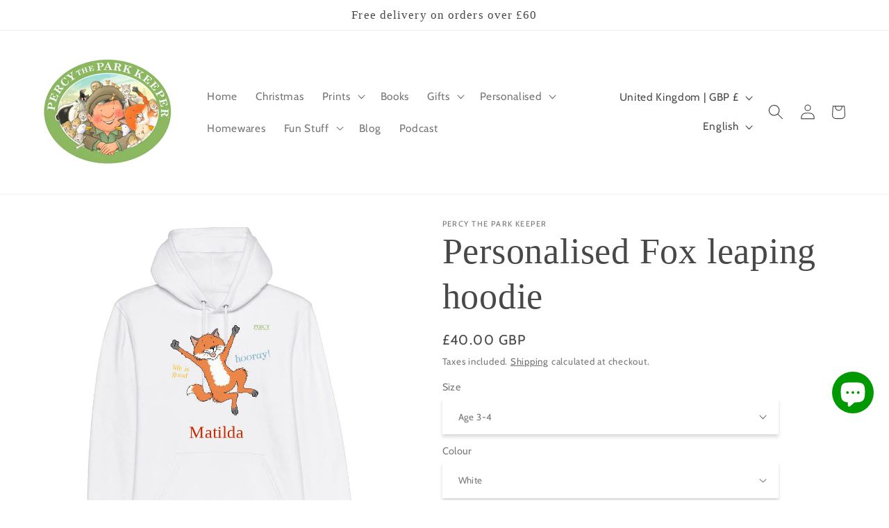

--- FILE ---
content_type: text/css
request_url: https://percytheparkkeeper.co.uk/cdn/shop/t/12/assets/section-main-personalised-product.css?v=16509306985271360231727157708
body_size: -337
content:
.personalisation-canvas{background-position:center;background-size:contain;background-repeat:no-repeat;max-width:705px;width:100%!important;display:block!important;margin:0 auto;height:100%}.add-name-image{position:absolute;right:0;top:-40px;width:100px}.add-name-text-area,.add-date-text-area{width:100%;color:currentColor;font-size:1.4rem;font-weight:500;height:4.5rem;background-color:transparent;padding:1rem;flex-grow:1;-webkit-appearance:none;appearance:none;border:.1rem solid rgba(var(--color-base-text),.2)}.add-name-area{position:relative;max-width:44rem}.add-name-area input{background:#fff;color:#000;border:1px solid #479fd1;outline:none}.add-name-help-text{text-align:right}#personalised_text_input_validation{color:#fff;background-color:#f68e7d;padding:8px;font-weight:700;display:none;visibility:hidden;margin-top:8px}.addVisibility{display:block!important;visibility:visible!important}.product-media-modal{background-color:transparent!important}.product-media-modal__content img{width:90%;max-width:720px}.product-media-modal__dialog{background:#000000b3}
/*# sourceMappingURL=/cdn/shop/t/12/assets/section-main-personalised-product.css.map?v=16509306985271360231727157708 */


--- FILE ---
content_type: text/javascript
request_url: https://percytheparkkeeper.co.uk/cdn/shop/t/12/assets/personalised-products.js?v=59751943853123509361727157068
body_size: 546
content:
class TrueTypeCanvas{constructor(canvasId,backgroundImageSrc,textParamsArray,debug=!1,downloadImage=""){this.canvas=document.getElementById(canvasId),this.ctx=this.canvas.getContext("2d"),this.backgroundImage=new Image,this.backgroundImageSrc=backgroundImageSrc,this.backgroundImageLoaded=!1,this.debug=debug,this.textParamsArray=textParamsArray,this.backgroundImage.onload=()=>{this.backgroundImageLoaded=!0,this.updateCanvasText()},this.backgroundImage.src=this.backgroundImageSrc,this.textParamsArray.forEach(textParams=>{const textInput=document.getElementById(textParams.textInputId);textInput?textInput.addEventListener("input",()=>{this.updateCanvasText()}):console.error(`Input element with id '${textParams.textInputId}' not found.`)}),this.downloadImage=document.getElementById(downloadImage),this.downloadImage&&this.downloadImage.addEventListener("click",()=>{this.downloadCanvasImage()})}updateCanvasText(){this.backgroundImageLoaded&&(this.setCanvasSize(),this.drawImage(),this.textParamsArray.forEach(textParams=>{const textInput=document.getElementById(textParams.textInputId).value||textParams.default_text,textInputEl=document.getElementById(textParams.textInputId);let formattedText=this.applyCustomText(textInput,textParams);const boundary=this.calculateBoundary(textParams),fontSize=this.resizeFont(formattedText,boundary,textParams),{textX,textY}=this.calculateTextPosition(boundary,textParams.alignment);this.setTextStyles(fontSize,textParams),this.transformText(textX,textY,textParams),this.drawText(formattedText,textParams),this.restoreCanvasState(),this.debug&&this.drawBoundary(boundary)}))}setCanvasSize(){this.canvas.width=this.backgroundImage.width,this.canvas.height=this.backgroundImage.height}drawImage(){this.ctx.drawImage(this.backgroundImage,0,0)}calculateBoundary(textParams){return{xL:textParams.xL,xR:textParams.xR,yT:textParams.yT,yB:textParams.yB}}calculateTextPosition(boundary,alignment){let textX;switch(alignment){case"left":textX=boundary.xL;break;case"center":textX=(boundary.xL+boundary.xR)/2;break;case"right":textX=boundary.xR;break;default:textX=(boundary.xL+boundary.xR)/2;break}const textY=(boundary.yT+boundary.yB)/2;return{textX,textY}}setTextStyles(fontSize,textParams){switch(this.ctx.font=`${fontSize}px ${textParams.fontFamily}`,this.ctx.fillStyle=textParams.color,this.ctx.textBaseline="middle",textParams.alignment){case"left":this.ctx.textAlign="left";break;case"center":this.ctx.textAlign="center";break;case"right":this.ctx.textAlign="right";break;default:this.ctx.textAlign="center";break}this.ctx.miterLimit=4,this.ctx.lineJoin="round"}transformText(textX,textY,textParams){this.ctx.save(),this.ctx.translate(textX,textY),this.ctx.rotate((textParams.rotation||0)*Math.PI/180),textParams.dropShadow&&(this.ctx.shadowColor=textParams.dropShadowColor,this.ctx.shadowOffsetX=textParams.dropShadowOffsetX,this.ctx.shadowOffsetY=textParams.dropShadowOffsetY,this.ctx.shadowBlur=2)}drawText(formattedText,textParams){this.ctx.save(),textParams.stroke&&(this.ctx.strokeStyle=textParams.strokeColor||"white",this.ctx.lineWidth=textParams.strokeSize||8,this.ctx.strokeText(formattedText,0,0)),this.ctx.restore(),formattedText=this.applyCaseRule(formattedText,textParams),this.ctx.fillText(formattedText,0,0)}restoreCanvasState(){this.ctx.restore()}drawBoundary(boundary){this.ctx.strokeStyle="yellow",this.ctx.lineWidth=2,this.ctx.strokeRect(boundary.xL,boundary.yT,boundary.xR-boundary.xL,boundary.yB-boundary.yT)}applyCaseRule(text,textParams){switch(textParams.caseRule){case"lowercase":return text.toLowerCase();case"uppercase":return text.toUpperCase();case"capitalize":return text.replace(/\b\w/g,char=>char.toUpperCase());default:return text}}applyCustomText(text,textParams){return textParams.custom_prefix!=""&&(text=textParams.custom_prefix+text),textParams.custom_suffix!=""&&(text=text+textParams.custom_suffix),text}resizeFont(textInput,boundary,textParams){let fontSize=textParams.defaultFontSize;this.ctx.font=`${fontSize}px ${textParams.fontFamily}`;const textWidth=this.ctx.measureText(textInput).width,textHeight=fontSize;return(textWidth>boundary.xR-boundary.xL||textHeight>boundary.yB-boundary.yT)&&(fontSize=Math.min((boundary.xR-boundary.xL)*fontSize/textWidth,(boundary.yB-boundary.yT)*fontSize/textHeight)),fontSize=Math.max(fontSize,10),fontSize}downloadCanvasImage(filename="canvas_image.png"){const link=document.createElement("a");link.href=this.canvas.toDataURL(),link.download=filename,link.click()}}
//# sourceMappingURL=/cdn/shop/t/12/assets/personalised-products.js.map?v=59751943853123509361727157068
